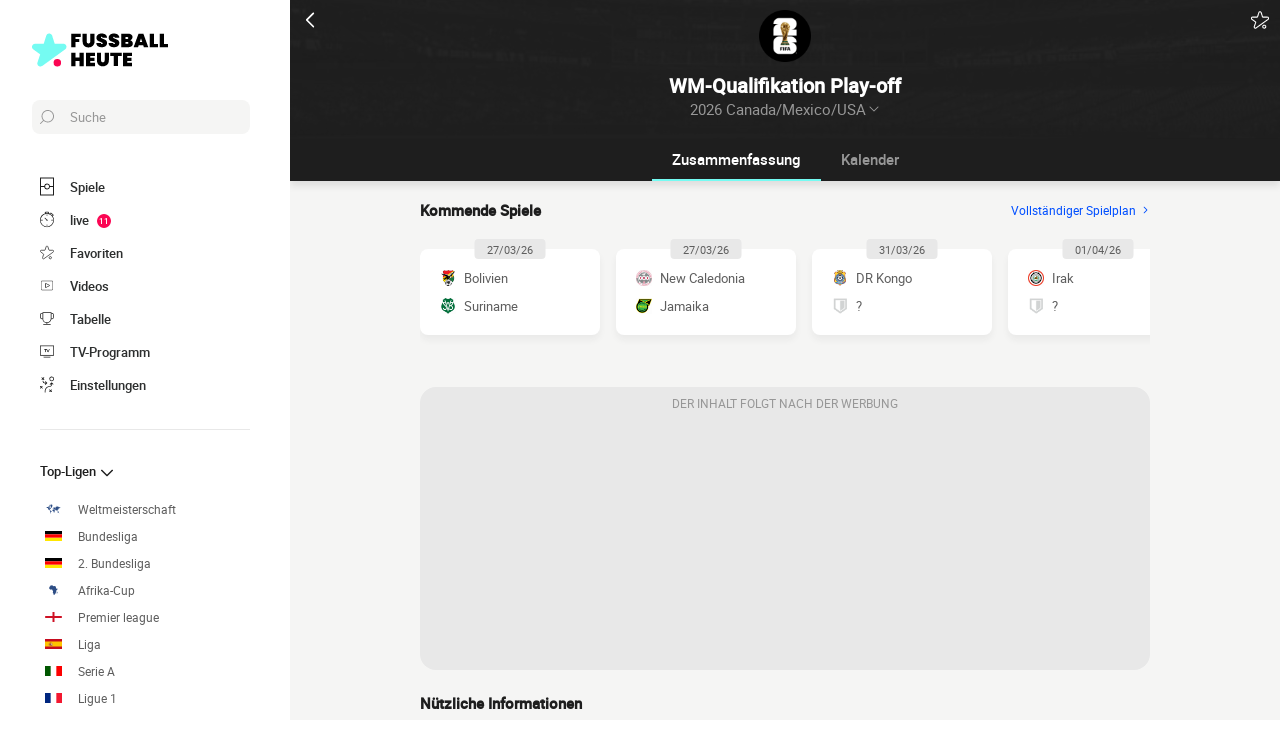

--- FILE ---
content_type: text/html; charset=utf-8
request_url: https://www.google.com/recaptcha/api2/aframe
body_size: 267
content:
<!DOCTYPE HTML><html><head><meta http-equiv="content-type" content="text/html; charset=UTF-8"></head><body><script nonce="KgiAWf-HNA114BDqW769WA">/** Anti-fraud and anti-abuse applications only. See google.com/recaptcha */ try{var clients={'sodar':'https://pagead2.googlesyndication.com/pagead/sodar?'};window.addEventListener("message",function(a){try{if(a.source===window.parent){var b=JSON.parse(a.data);var c=clients[b['id']];if(c){var d=document.createElement('img');d.src=c+b['params']+'&rc='+(localStorage.getItem("rc::a")?sessionStorage.getItem("rc::b"):"");window.document.body.appendChild(d);sessionStorage.setItem("rc::e",parseInt(sessionStorage.getItem("rc::e")||0)+1);localStorage.setItem("rc::h",'1769107224582');}}}catch(b){}});window.parent.postMessage("_grecaptcha_ready", "*");}catch(b){}</script></body></html>

--- FILE ---
content_type: text/css
request_url: https://www.fussballheute.de/build/css/competition.77b84064.css
body_size: 5454
content:
.chrono__min{color:#fb0653;position:relative}.chrono__min:before{content:"";display:block;background:#fb0653;position:absolute;left:0;top:50%;transform:translateY(-50%);animation:pulse 2s ease-in-out infinite;border-radius:100%;height:4px;width:4px}.chrono__min span{margin-left:8px}@media (min-width:576px){.chrono__min span{margin-left:10px}}.chrono__additionnalTime,.chrono__period,.darkmode .chrono__additionnalTime,.darkmode .chrono__min,.darkmode .chrono__period{color:#fb0653}.broadcast{color:#5e5e5e;font-size:1.2rem;width:100%;padding:16px}@media (min-width:576px){.broadcast{padding:20px}}.broadcast--played{opacity:.4}.broadcast__header{align-items:center;justify-content:space-between;border-bottom:1px solid #f5f5f4;padding-bottom:8px;margin-bottom:8px;font-size:1.1rem}.broadcast__header,.broadcast__timeChrono{display:flex;flex-shrink:0;flex-direction:row}.broadcast__timeChrono{flex-wrap:nowrap}.broadcast__timeChrono strong{color:#1e1e1e}.broadcast__timeChrono span{color:#fb0653;margin-left:4px;white-space:nowrap}.broadcast__tournament{color:#979797;margin-left:8px;overflow:hidden;text-overflow:ellipsis;white-space:nowrap}.broadcast__content{display:flex;flex-shrink:0;align-items:center;flex-direction:row;justify-content:space-between}.broadcast__content .favorite{flex-shrink:0;margin-left:-4px}.broadcast__teams{width:100%;margin:0 0 0 4px}.broadcast__teams.active,.broadcast__teams:active,.broadcast__teams:focus,.broadcast__teams:hover,.broadcast__teams:link,.broadcast__teams:visited{color:#5e5e5e}.broadcast__teams:hover{opacity:.8}.broadcast__channels{display:flex;flex-shrink:0;align-items:center;flex-direction:row;justify-content:space-between;margin:0 0 0 4px}.broadcast__channels img{max-height:30px;object-fit:contain}.broadcast__channels div+div{margin-left:8px}.broadcast .chrono{display:inline-flex}.broadcast .chrono__min{margin-left:0}.broadcast .chrono__min:before{content:none}.broadcast .chrono__min span{margin-left:0}.card--broadcast{content-visibility:auto;contain-intrinsic-size:105px}@media (min-width:576px){.card--broadcast{contain-intrinsic-size:113px}.card--broadcast .card__bottomLink{display:none}}.darkmode .broadcast{color:#979797}.darkmode .broadcast__header{border-bottom-color:#121212}.darkmode .broadcast__timeChrono strong{color:#fff}.darkmode .broadcast__timeChrono span{color:#fb0653}.darkmode .broadcast__tournament{color:#5e5e5e}.darkmode .broadcast__teams.active,.darkmode .broadcast__teams:active,.darkmode .broadcast__teams:focus,.darkmode .broadcast__teams:hover,.darkmode .broadcast__teams:link,.darkmode .broadcast__teams:visited{color:#979797}.darkmode .broadcast__teams:hover{opacity:.8}.headerIdentity{position:relative;background:#1e1e1e url(/build/images/venue.d574fe0a.jpg) 50% 50% no-repeat;background-size:cover;color:#fff;text-align:center;width:100%}@supports (padding-top:env(safe-area-inset-top)){.headerIdentity{padding-left:env(safe-area-inset-left);padding-right:env(safe-area-inset-right)}}@media (min-width:1002px){.headerIdentity{transform:translateX(290px);width:calc(100% - 290px)}}.headerIdentity:before{content:"";background:linear-gradient(0,rgba(30,30,30,.99),rgba(30,30,30,.95));position:absolute;top:0;left:0;height:100%;width:100%}.headerIdentity>div{position:relative}.headerIdentity__top{display:flex;align-items:center;justify-content:space-between}.headerIdentity__top a,.headerIdentity__top button{color:#fff;height:40px;width:40px;display:flex;align-items:center;justify-content:center}.headerIdentity__icons{display:flex;align-items:center;justify-content:space-between}.headerIdentity__back svg{transform:rotate(180deg)}.headerIdentity .favorite{color:#fff;height:40px;width:40px;display:flex;align-items:center;justify-content:center}.headerIdentity .favorite svg{fill:#fff;stroke:#fff;fill-opacity:0}.headerIdentity .favorite--isActive svg{fill:#fff;stroke:#fff;fill-opacity:1}.headerIdentity__image{display:inline-flex;align-items:center;justify-content:center;margin-top:-24px;margin-bottom:8px;position:relative}@media (min-width:576px){.headerIdentity__image{margin-top:-30px;margin-bottom:10px}}@media (min-width:1002px){.headerIdentity__image>img{height:auto;width:52px}}.headerIdentity__image--rounded>img{border-radius:50%}.headerIdentity__iconImage{bottom:0;line-height:0;position:absolute;transform:translateY(6px);display:flex;justify-content:flex-end;width:50px}.headerIdentity__iconImage--multiple{justify-content:space-between}.headerIdentity__iconImage--multiple img+img{margin-left:2px}.headerIdentity__titles{padding:0 4px 16px;text-align:center}@media (min-width:576px){.headerIdentity__titles{padding:0 5px 20px}}.headerIdentity__titles h1,.headerIdentity__titles p{color:#fff;font-size:1.8rem;margin:0 auto;padding:0 16px}.headerIdentity__titles div{display:flex;align-items:center;justify-content:center;cursor:pointer;color:#979797;font-size:1.4rem}.headerIdentity__titles div span{display:block;font-weight:400}.headerIdentity__titles div svg{margin-left:2px;transform:rotate(90deg)}.darkmode .headerIdentity:before{background:linear-gradient(0,rgba(35,35,35,.99),rgba(30,30,30,.95))}.headerCard{background:url(/build/images/venue.d574fe0a.jpg) 50% 50% no-repeat;background-size:cover;border-radius:8px 8px 0 0;color:#fff;overflow:hidden;padding:16px;position:relative;width:100%}@media (min-width:576px){.headerCard{padding:20px}}.headerCard:after{content:"";background:linear-gradient(56deg,#1e1e1e,rgba(30,30,30,.9) 35%,rgba(43,43,43,.85) 55%,rgba(43,43,43,.65));position:absolute;top:0;left:0;height:100%;width:100%;z-index:0}.headerCard--blue:after{background:linear-gradient(56deg,#0037b3,rgba(0,55,179,.85) 35%,rgba(0,79,255,.85) 55%,rgba(0,79,255,.7))}.headerCard--red:after{background:linear-gradient(56deg,#6e0b0b,rgba(110,11,11,.9) 35%,rgba(133,13,13,.75) 55%,rgba(133,13,13,.65))}.headerCard__wrapper{align-items:center;display:flex;flex-direction:row;flex-wrap:nowrap;justify-content:space-between;width:100%}.headerCard__subject,.headerCard__title,.headerCard__value{position:relative;z-index:1}.headerCard__title{font-size:1.4rem;font-weight:700;text-align:center;margin-bottom:16px;width:100%;overflow:hidden;white-space:nowrap;text-overflow:ellipsis;display:inline-block}@media (min-width:576px){.headerCard__title{margin-bottom:20px}}.headerCard__title--withSubtitle{margin-bottom:6px}@media (min-width:576px){.headerCard__title--withSubtitle{margin-bottom:7.5px}}.headerCard__subtitle{display:block;font-weight:400;font-size:1.1rem;line-height:1;color:#979797}.headerCard__subject{overflow:hidden;white-space:nowrap;text-overflow:ellipsis;display:inline-block}.headerCard__subject a.active,.headerCard__subject a:active,.headerCard__subject a:focus,.headerCard__subject a:hover,.headerCard__subject a:link,.headerCard__subject a:visited{color:#fff}.headerCard__subject a:hover{opacity:.8}.headerCard__value{background:#1e1e1e;border-radius:4px;color:#75fbf2;display:grid;font-size:1.6rem;font-weight:700;flex-shrink:0;min-height:32px;min-width:32px;padding:4px;place-items:center;line-height:1}.headerCard__subValue{color:#fff;font-size:1.1rem;font-weight:400}.headerCard .identity__title{color:#fff}.headerCard .identity__subtitle{color:#e8e8e8}.identity{align-items:center;display:flex;flex-direction:row;font-size:1.2rem;line-height:1;justify-content:flex-start;width:100%}.identity--inline{width:auto}.identity[data-id]{cursor:pointer}.identity__image{line-height:0;margin-right:8px;position:relative}@media (min-width:576px){.identity__image{margin-right:10px}}.identity__image img{height:auto;max-height:30px;max-width:30px}@media (min-width:576px){.identity__image img{max-height:37.5px;max-width:37.5px}}.identity__image svg{color:#1e1e1e}.identity__image svg .shape{fill:#fff}.identity__image svg .border{fill:#1e1e1e}.identity__image--rounded{border:1px solid #979797;border-radius:100%}.identity__image--rounded>img{border-radius:100%}.identity__image--withIcon{margin-right:16px}@media (min-width:576px){.identity__image--withIcon{margin-right:20px}}.identity__iconImage{position:absolute;bottom:5px;right:-11px}.identity__iconImage img{width:14px;height:auto}.identity__text{align-items:flex-start;display:flex;flex-direction:column;flex:1}.identity__title{color:#1e1e1e;font-weight:500}.identity__subtitle,.identity__title{overflow:hidden;white-space:nowrap;text-overflow:ellipsis;display:inline-block;line-height:1.1;text-align:left;width:100%;display:flex;align-items:center}.identity__subtitle{margin-top:2px;color:#979797}.identity__subtitle img{margin-right:4px}@media (min-width:576px){.identity__subtitle img{margin-right:5px}}.identity__highlight{color:#004fff;font-size:1.2rem}.identity.active .identity__title{color:#fb0653}.identity.active .identity__extra{display:none}.identityList+.identityList{margin-top:32px}@media (min-width:576px){.identityList+.identityList{margin-top:40px}}.identityList .identity{margin-bottom:8px;padding-bottom:8px;border-bottom:1px solid #f5f5f4}@media (min-width:576px){.identityList .identity{margin-bottom:10px;padding-bottom:10px}}.identityList>.identity:last-child,.identityList>a:last-child .identity{border-bottom:none;margin-bottom:0;padding-bottom:0}.darkmode .identity__image svg{color:#fff}.darkmode .identity__image svg .shape{fill:#1e1e1e}.darkmode .identity__image svg .border{fill:#fff}.darkmode .identity__image--rounded{border-color:#5e5e5e}.darkmode .identity__title{color:#fff}.darkmode .identity__subtitle{color:#5e5e5e}.darkmode .identity__highlight{color:#4c8beb}.darkmode .identity.active .identity__title{color:#fb0653}.darkmode .identityList .identity{border-bottom-color:#121212}.standings{font-size:1.2rem;padding:8px 16px}@media (min-width:576px){.standings{padding:10px 20px}}.standings thead{border-bottom:1px solid #f5f5f4}.standings td,.standings th{font-weight:400;padding:8px 0;color:#979797;text-align:center}@media (min-width:576px){.standings td,.standings th{padding:10px 0}}.standings td.standings__player,.standings td.standings__team,.standings th.standings__player,.standings th.standings__team{text-align:left;font-weight:500;color:#1e1e1e;padding-left:8px}@media (min-width:576px){.standings td.standings__player,.standings td.standings__team,.standings th.standings__player,.standings th.standings__team{padding-left:10px}}.standings td.standings__player a,.standings td.standings__team a,.standings th.standings__player a,.standings th.standings__team a{overflow:hidden;white-space:nowrap;text-overflow:ellipsis;display:inline-block;display:flex;align-items:center}.standings td.standings__player a img,.standings td.standings__team a img,.standings th.standings__player a img,.standings th.standings__team a img{flex-shrink:0;margin-right:8px}.standings td.standings__acronym,.standings th.standings__acronym{width:26px}@media (min-width:1002px){.standings td.standings__acronym,.standings th.standings__acronym{width:36px}}.standings td.standings__evolution,.standings th.standings__evolution{width:30px;padding:0}@media (min-width:1002px){.standings td.standings__evolution,.standings th.standings__evolution{width:40px}}.standings td.standings__highlight,.standings th.standings__highlight{color:#fb0653;font-weight:500;width:26px}@media (min-width:1002px){.standings td.standings__highlight,.standings th.standings__highlight{width:36px}}.standings td.standings__rank,.standings th.standings__rank{font-weight:500;color:#1e1e1e;text-align:right;padding-right:8px;width:20px}@media (min-width:576px){.standings td.standings__rank,.standings th.standings__rank{padding-right:10px}}.standings .standings__match{width:50px;font-size:1.1rem}@media (max-width:319px){.standings .standings__match{width:auto;white-space:nowrap}}@media (min-width:576px){.standings .standings__match{width:62.5px}}.standings .standings__match--next{font-weight:700}.standings .standings__match__date,.standings .standings__match__status{color:#979797}.standings .standings__live{min-width:60px}@media (min-width:576px){.standings .standings__live{min-width:75px}}.standings .standings__live a{display:flex;align-items:center;justify-content:center}.standings .standings__live a img{margin-left:4px}.standings td{padding:8px 4px}@media (min-width:576px){.standings td{padding:10px 5px}}.standings tr.active td{background:#f5f5f4}.standings tr.inactive td{opacity:.6}.standings__evolution .standings__icon{width:11px}@media (min-width:576px){.standings__evolution .standings__icon{width:13.75px}}.standings__evolution .standings__icon.up{fill:#41ad15}.standings__evolution .standings__icon.down{fill:#fb0606;transform:rotate(180deg)}.standings__img{text-align:center;width:14px;vertical-align:top}@media (min-width:576px){.standings__img{width:17.5px}}.standings__img img{max-width:40px}@media (min-width:576px){.standings__img img{max-width:50px}}.standings tr.ranking--qualifying{border-left:3px solid #004fff}.standings tr.ranking--qualifying--2{border-left:3px solid #6695ff}.standings tr.ranking--qualifying--3{border-left:3px solid #99b9ff}.standings tr.ranking--qualifying--4{border-left:3px solid #ccdcff}.standings tr.ranking--relegation{border-left:3px solid #fb0606}.standings tr.ranking--relegation--2{border-left:3px solid #fd6a6a}.standings tr.ranking--relegation_playoff{border-left:3px solid #fd9d9d}.standings__legend{padding:16px}@media (min-width:576px){.standings__legend{padding:20px}}.standings__legend li{display:flex;align-items:center;margin-bottom:4px;color:#2d2f2f}@media (min-width:576px){.standings__legend li{margin-bottom:5px}}.standings__legend li:before{display:inline-flex;content:"";width:2px;height:30px;margin-right:16px}@media (min-width:576px){.standings__legend li:before{margin-right:20px}}.standings__legend li.ranking--qualifying:before{background:#004fff}.standings__legend li.ranking--qualifying--2:before{background:#6695ff}.standings__legend li.ranking--qualifying--3:before{background:#99b9ff}.standings__legend li.ranking--qualifying--4:before{background:#ccdcff}.standings__legend li.ranking--relegation:before{background:#fb0606}.standings__legend li.ranking--relegation_playoff:before{background:#fd9d9d}.standings__legend li.ranking--relegation--2:before{background:#fd6a6a}.standings__help{padding:16px;color:#2d2f2f}@media (min-width:576px){.standings__help{padding:20px}}.standings--longMode{overflow:hidden;padding-right:0;position:relative;width:100%}@media (min-width:768px){.standings--longMode{padding-right:20px}}.standings--longMode .table{min-width:400px;width:100%}@media (min-width:576px){.standings--longMode .table{min-width:500px}}.standings--longMode .tableWrapper{overflow-x:scroll;padding-bottom:8px}@media (min-width:576px){.standings--longMode .tableWrapper{padding-bottom:10px}}@media (min-width:768px){.standings--longMode .tableWrapper{overflow:visible}}.standings--longMode:after{position:absolute;top:0;right:0;width:10px;height:100%;background:linear-gradient(270deg,rgba(0,0,0,.05) 0,transparent);content:""}@media (min-width:768px){.standings--longMode:after{content:none}}.standings--longMode td.standings__player,.standings--longMode td.standings__team,.standings--longMode th.standings__player,.standings--longMode th.standings__team{min-width:140px}@media (max-width:319px){.standings--shortMode{padding-right:0;position:relative;width:100%}.standings--shortMode:after{position:absolute;top:0;right:0;width:10px;height:100%;background:linear-gradient(270deg,rgba(0,0,0,.05) 0,transparent);content:""}}.standings--shortMode .table{min-width:100%}@media (max-width:319px){.standings--shortMode .tableWrapper{overflow-x:scroll}}.standings--shortMode .table tbody tr{border-left-width:0}.standings--shortMode .standings__evolution{display:none}.standings--shortMode .standings__acronym,.standings--shortMode .standings__highlight{width:24px}@media (min-width:576px){.standings--shortMode .standings__acronym,.standings--shortMode .standings__highlight{width:30px}}.darkmode .standings thead{border-bottom-color:#121212}.darkmode .standings td.standings__player,.darkmode .standings td.standings__player a.active,.darkmode .standings td.standings__player a:active,.darkmode .standings td.standings__player a:focus,.darkmode .standings td.standings__player a:hover,.darkmode .standings td.standings__player a:link,.darkmode .standings td.standings__player a:visited,.darkmode .standings td.standings__rank,.darkmode .standings td.standings__rank a.active,.darkmode .standings td.standings__rank a:active,.darkmode .standings td.standings__rank a:focus,.darkmode .standings td.standings__rank a:hover,.darkmode .standings td.standings__rank a:link,.darkmode .standings td.standings__rank a:visited,.darkmode .standings td.standings__team,.darkmode .standings td.standings__team a.active,.darkmode .standings td.standings__team a:active,.darkmode .standings td.standings__team a:focus,.darkmode .standings td.standings__team a:hover,.darkmode .standings td.standings__team a:link,.darkmode .standings td.standings__team a:visited,.darkmode .standings th.standings__player,.darkmode .standings th.standings__player a.active,.darkmode .standings th.standings__player a:active,.darkmode .standings th.standings__player a:focus,.darkmode .standings th.standings__player a:hover,.darkmode .standings th.standings__player a:link,.darkmode .standings th.standings__player a:visited,.darkmode .standings th.standings__rank,.darkmode .standings th.standings__rank a.active,.darkmode .standings th.standings__rank a:active,.darkmode .standings th.standings__rank a:focus,.darkmode .standings th.standings__rank a:hover,.darkmode .standings th.standings__rank a:link,.darkmode .standings th.standings__rank a:visited,.darkmode .standings th.standings__team,.darkmode .standings th.standings__team a.active,.darkmode .standings th.standings__team a:active,.darkmode .standings th.standings__team a:focus,.darkmode .standings th.standings__team a:hover,.darkmode .standings th.standings__team a:link,.darkmode .standings th.standings__team a:visited{color:#fff}.darkmode .standings td.standings__player a:hover,.darkmode .standings td.standings__rank a:hover,.darkmode .standings td.standings__team a:hover,.darkmode .standings th.standings__player a:hover,.darkmode .standings th.standings__rank a:hover,.darkmode .standings th.standings__team a:hover{opacity:.8}.darkmode .standings tr.active td{background:#121212}.darkmode .standings__help,.darkmode .standings__legend li{color:#e8e8e8}.statCircle{position:relative;font-size:1.2rem;text-align:center;width:85px}@media (min-width:576px){.statCircle{width:106.25px}}.statCircle__circle{margin:0 10px;text-align:center;border-radius:100%}@media (min-width:576px){.statCircle__circle{margin:0 12.5px}}.statCircle__value{position:absolute;top:23px;width:100%;text-align:center}@media (min-width:576px){.statCircle__value{top:28.75px}}@media (max-width:319px){.statCircle__value{top:14px}}.statCircle__title{font-weight:700;margin-top:4px}@media (min-width:576px){.statCircle__title{margin-top:5px}}.statCircle--red .statCircle__value{color:#fb0653}.statCircle--red .circle{stroke:#fb0653}.statCircle--blue .statCircle__value{color:#004fff}.statCircle--blue .circle{stroke:#004fff}.statCircle--gray .statCircle__value{color:#5e5e5e}.statCircle--gray .circle{stroke:#5e5e5e}.statGauge{color:#1e1e1e;font-size:1.2rem;text-align:center;width:100%}.statGauge__title{font-size:1.4rem;font-weight:600}@media (min-width:768px){.statGauge__title{font-weight:500}}.statGauge__wrapper{display:flex;align-items:center;flex-direction:row;justify-content:center}.statGauge__wrapper>span{width:40px}@media (min-width:576px){.statGauge__wrapper>span{width:50px}}.statGauge__wrapper>span:first-child{text-align:left}.statGauge__wrapper>span:last-child{text-align:right}.statGauge__gauge{background:#fb0653;border-radius:8px;height:8px;margin:0 8px;overflow:hidden;position:relative;width:100%}@media (min-width:576px){.statGauge__gauge{height:10px;margin:0 10px}}.statGauge__gauge>div{background:#004fff;border-right:2px solid #fff;display:block;position:absolute;height:100%;top:0;left:-1px}.statGauge span{font-weight:600}@media (min-width:768px){.statGauge span{font-weight:500}}.statGauge+div{margin-top:16px}@media (min-width:576px){.statGauge+div{margin-top:20px}}.statShoot+.statGauge{margin-top:16px}@media (min-width:576px){.statShoot+.statGauge{margin-top:20px}}.darkmode .statGauge{color:#fff}.statInline{color:#1e1e1e;font-size:1.2rem;text-align:center;width:100%;display:flex;font-weight:500;border-bottom:1px solid #f5f5f4;padding-bottom:8px}@media (min-width:576px){.statInline{padding-bottom:10px}}@media (min-width:768px){.statInline{font-weight:500}}.statInline:last-child{border-bottom:none;padding-bottom:0}.statInline__title{flex:1}.statInline__valueWrapper{width:42px;display:flex;align-items:center}.statInline__valueWrapper--withPercent{width:60px}@media (min-width:576px){.statInline__valueWrapper--withPercent{width:80px}}@media (min-width:576px){.statInline__valueWrapper{width:70px}}.statInline__value.statInline__value--active{background:#004fff;color:#fff;padding:2px 4px;border-radius:4px}@media (min-width:576px){.statInline__value.statInline__value--active{padding:2.5px 5px}}.statInline__valueWrapper--right{justify-content:flex-end}.statInline__valueWrapper--right .statInline__value--active{background:#fb0653}.statInline__percentage{margin:0 4px;font-weight:400;color:#979797}.statInline+.statInline{margin-top:8px}@media (min-width:576px){.statInline+.statInline{margin-top:10px}}.statShoot+.statInline{margin-top:16px}@media (min-width:576px){.statShoot+.statInline{margin-top:20px}}.darkmode .statInline{color:#fff;border-bottom:1px solid #121212}.darkmode .statInline:last-child{border-bottom:none}.darkmode .statInline__value.statInline__value--active{background:#4c8beb;color:#fff}.darkmode .statInline__valueWrapper--right .statInline__value--active{background:#fb0653;color:#fff}.statShoot{color:#1e1e1e;font-size:1.2rem;text-align:center;width:100%}.statShoot__title{font-weight:600;font-size:1.2rem}.statShoot__wrapper{display:flex;align-items:center;flex-direction:row;justify-content:stretch;margin-top:8px;position:relative}@media (min-width:576px){.statShoot__wrapper{margin-top:10px}}.statShoot__wrapper>span:first-child{width:40px}@media (min-width:576px){.statShoot__wrapper>span:first-child{width:50px}}.statShoot__wrapper>span:last-child{width:40px}@media (min-width:576px){.statShoot__wrapper>span:last-child{width:50px}}.statShoot__shoot{color:#fff;margin:0 8px;position:relative;width:100%}@media (min-width:576px){.statShoot__shoot{margin:0 10px}}.statShoot .outside{display:flex;flex-direction:row;justify-content:center;height:76px}@media (min-width:576px){.statShoot .outside{height:95px}}@media (max-width:319px){.statShoot .outside{height:56px}}.statShoot .outside__left,.statShoot .outside__right{position:relative;width:50%}.statShoot .outside__center{position:relative;width:100%}.statShoot .outside span{text-align:center;position:absolute;top:20px;width:40px}@media (min-width:576px){.statShoot .outside span{top:25px;width:50px}}@media (max-width:319px){.statShoot .outside span{top:8px}}.statShoot .outside__left{background:rgba(0,79,255,.5)}.statShoot .outside__left span{left:8px}.statShoot .outside__center{background:rgba(251,6,6,.5)}.statShoot .outside__center span{top:8px;left:50%;transform:translateX(-50%)}@media (min-width:576px){.statShoot .outside__center span{top:10px}}.statShoot .outside__right{background:rgba(251,6,83,.5)}.statShoot .outside__right span{right:8px}@media (min-width:576px){.statShoot .outside__right span{right:10px}}.statShoot .inside{display:flex;flex-direction:row;justify-content:center;position:absolute;left:50%;bottom:0;transform:translateX(-50%);border-radius:8px 8px 0 0;border:solid #fff;border-width:3px 3px 0;overflow:hidden;width:50%;height:50px}@media (min-width:576px){.statShoot .inside{height:62.5px}}@media (max-width:319px){.statShoot .inside{height:30px}}.statShoot .inside__left,.statShoot .inside__right{font-size:1.6rem;padding-top:12px;width:50%}@media (min-width:576px){.statShoot .inside__left,.statShoot .inside__right{padding-top:15px}}@media (max-width:319px){.statShoot .inside__left,.statShoot .inside__right{padding-top:4px}}.statShoot .inside__left{background:#004fff}.statShoot .inside__center{padding-top:12px;background:#41ad15;width:100%}@media (min-width:576px){.statShoot .inside__center{padding-top:15px}}@media (max-width:319px){.statShoot .inside__center{padding-top:6px}}.statShoot .inside__right{background:#fb0653}.statShoot span{font-weight:600;font-size:1.4rem}.darkmode .statShoot,.darkmode .statShoot__shoot{color:#fff}.componentSelect{display:flex;align-items:center;margin-bottom:16px;width:100%}@media (min-width:576px){.componentSelect{margin-bottom:20px}}.componentSelect__select{align-items:center;background:#fff;border-radius:4px;box-shadow:0 5px 7px 0 rgba(30,30,30,.05);color:#1e1e1e;display:flex;flex-direction:row;font-size:1.4rem;justify-content:space-between;padding:8px;position:relative;flex:1}@media (min-width:576px){.componentSelect__select{padding:10px}}.componentSelect__select .identity{padding-right:32px}@media (min-width:576px){.componentSelect__select .identity{padding-right:40px}}.componentSelect__arrow{position:absolute;right:16px;top:50%;z-index:1}@media (min-width:576px){.componentSelect__arrow{right:20px}}.componentSelect__arrow svg{transform:translateY(-50%) rotate(90deg)}.componentSelect__next,.componentSelect__prev{align-items:center;display:flex;flex-shrink:0;height:24px;width:24px}.componentSelect__next--disable,.componentSelect__prev--disable{opacity:.25}.componentSelect__prev{justify-content:flex-start}.componentSelect__prev svg{transform:rotate(180deg)}.componentSelect__next{justify-content:flex-end}.card>.componentSelect{border-bottom:1px solid #f5f5f4;margin-bottom:0}.card>.componentSelect .componentSelect__select{padding:16px;box-shadow:none}@media (min-width:576px){.card>.componentSelect .componentSelect__select{padding:20px}}.componentSelectWrapper{width:100%}@media (min-width:1002px){.componentSelectWrapper{display:flex;flex-direction:row;flex-wrap:nowrap}.componentSelectWrapper .componentSelect{flex-grow:1;padding:0 8px;width:50%}}.darkmode .componentSelect__select{background:#1e1e1e;color:#fff}.darkmode .componentSelect__input,.darkmode .componentSelect__next,.darkmode .componentSelect__prev{color:#fff}.darkmode .componentSelect optgroup,.darkmode .componentSelect option{background:#1e1e1e;color:#fff}.darkmode .card>.componentSelect{border-bottom:1px solid #121212}.statHorizontalBarWrapper{width:100%}.statHorizontalBarWrapper .statHorizontalBar__label a{color:inherit}.statHorizontalBarWrapper--primaryVariant .statHorizontalBar__bar{background:rgba(0,79,255,.15)}.statHorizontalBarWrapper--primaryVariant .statHorizontalBar__label{color:#1e1e1e}.statHorizontalBarWrapper--primaryVariant .statHorizontalBar--level1 .statHorizontalBar__bar{background:#004fff}.statHorizontalBarWrapper--primaryVariant .statHorizontalBar--level1 .statHorizontalBar__label{color:#fff}.statHorizontalBarWrapper--primaryVariant .statHorizontalBar--level2 .statHorizontalBar__bar{background:rgba(0,79,255,.7)}.statHorizontalBarWrapper--primaryVariant .statHorizontalBar--level2 .statHorizontalBar__label{color:#fff}.statHorizontalBarWrapper--primaryVariant .statHorizontalBar--level3 .statHorizontalBar__bar{background:rgba(0,79,255,.5)}.statHorizontalBarWrapper--primaryVariant .statHorizontalBar--level3 .statHorizontalBar__label{color:#fff}.statHorizontalBarWrapper--primaryVariant .statHorizontalBar--level4 .statHorizontalBar__bar{background:rgba(0,79,255,.3)}.statHorizontalBarWrapper--primaryVariant .statHorizontalBar--level4 .statHorizontalBar__label{color:#1e1e1e}.statHorizontalBarWrapper--primaryVariant .statHorizontalBar--level5 .statHorizontalBar__bar{background:rgba(0,79,255,.2)}.statHorizontalBarWrapper--primaryVariant .statHorizontalBar--level5 .statHorizontalBar__label{color:#1e1e1e}.statHorizontalBarWrapper--secondary .statHorizontalBar__bar{background:rgba(251,6,83,.15)}.statHorizontalBarWrapper--secondary .statHorizontalBar__label{color:#1e1e1e}.statHorizontalBarWrapper--secondary .statHorizontalBar--level1 .statHorizontalBar__bar{background:#fb0653}.statHorizontalBarWrapper--secondary .statHorizontalBar--level1 .statHorizontalBar__label{color:#fff}.statHorizontalBarWrapper--secondary .statHorizontalBar--level2 .statHorizontalBar__bar{background:rgba(251,6,83,.7)}.statHorizontalBarWrapper--secondary .statHorizontalBar--level2 .statHorizontalBar__label{color:#fff}.statHorizontalBarWrapper--secondary .statHorizontalBar--level3 .statHorizontalBar__bar{background:rgba(251,6,83,.5)}.statHorizontalBarWrapper--secondary .statHorizontalBar--level3 .statHorizontalBar__label{color:#fff}.statHorizontalBarWrapper--secondary .statHorizontalBar--level4 .statHorizontalBar__bar{background:rgba(251,6,83,.3)}.statHorizontalBarWrapper--secondary .statHorizontalBar--level4 .statHorizontalBar__label{color:#1e1e1e}.statHorizontalBarWrapper--secondary .statHorizontalBar--level5 .statHorizontalBar__bar{background:rgba(251,6,83,.2)}.statHorizontalBarWrapper--secondary .statHorizontalBar--level5 .statHorizontalBar__label{color:#1e1e1e}.statHorizontalBar{align-items:center;display:flex;flex-direction:row;font-size:1.2rem;justify-content:flex-start}.statHorizontalBar+.statHorizontalBar{margin-top:8px}.statHorizontalBar__container{width:100%}.statHorizontalBar__image{margin-right:16px}.statHorizontalBar__image img{height:auto}.statHorizontalBar__barWrapper{flex:1}.statHorizontalBar__bar{align-items:center;background:#979797;border-radius:64px;color:#1e1e1e;display:flex;flex-direction:row;height:32px;justify-content:space-between;min-width:25%;max-width:100%;padding:4px 4px 4px 16px}@media (max-width:575px){.statHorizontalBar__bar{line-height:1}}.statHorizontalBar__label{font-size:12px;font-weight:500}@media (max-width:575px){.statHorizontalBar__label{font-size:11px}}.statHorizontalBar__value{align-items:center;background:#fff;border-radius:100%;display:flex;font-size:12px;font-weight:700;justify-content:center;height:26px;margin-left:2px;min-width:26px;padding:4px}.statHorizontalBar__externalValue{flex-shrink:0;padding-left:4px;width:40px}.statHorizontalBar--success .statHorizontalBar__bar{background:#41ad15}.statHorizontalBar--success .statHorizontalBar__label{color:#fff}.statHorizontalBar--success .statHorizontalBar__label a{color:inherit}.statHorizontalBar--warning .statHorizontalBar__bar{background:#fbc006}.statHorizontalBar--warning .statHorizontalBar__label{color:#fff}.statHorizontalBar--warning .statHorizontalBar__label a{color:inherit}.statHorizontalBar--error .statHorizontalBar__bar{background:#fb0606}.statHorizontalBar--error .statHorizontalBar__label{color:#fff}.statHorizontalBar--error .statHorizontalBar__label a{color:inherit}.darkmode .statHorizontalBarWrapper--primaryVariant .statHorizontalBar__bar{background:rgba(76,139,235,.15)}.darkmode .statHorizontalBarWrapper--primaryVariant .statHorizontalBar__label{color:#fff}.darkmode .statHorizontalBarWrapper--primaryVariant .statHorizontalBar--level1 .statHorizontalBar__bar{background:#4c8beb}.darkmode .statHorizontalBarWrapper--primaryVariant .statHorizontalBar--level1 .statHorizontalBar__label{color:#fff}.darkmode .statHorizontalBarWrapper--primaryVariant .statHorizontalBar--level2 .statHorizontalBar__bar{background:rgba(76,139,235,.7)}.darkmode .statHorizontalBarWrapper--primaryVariant .statHorizontalBar--level2 .statHorizontalBar__label{color:#fff}.darkmode .statHorizontalBarWrapper--primaryVariant .statHorizontalBar--level3 .statHorizontalBar__bar{background:rgba(76,139,235,.5)}.darkmode .statHorizontalBarWrapper--primaryVariant .statHorizontalBar--level3 .statHorizontalBar__label{color:#fff}.darkmode .statHorizontalBarWrapper--primaryVariant .statHorizontalBar--level4 .statHorizontalBar__bar{background:rgba(76,139,235,.3)}.darkmode .statHorizontalBarWrapper--primaryVariant .statHorizontalBar--level4 .statHorizontalBar__label{color:#fff}.darkmode .statHorizontalBarWrapper--primaryVariant .statHorizontalBar--level5 .statHorizontalBar__bar{background:rgba(76,139,235,.2)}.darkmode .statHorizontalBarWrapper--primaryVariant .statHorizontalBar--level5 .statHorizontalBar__label{color:#fff}.darkmode .statHorizontalBarWrapper--secondary .statHorizontalBar__bar{background:rgba(251,6,83,.15)}.darkmode .statHorizontalBarWrapper--secondary .statHorizontalBar__label{color:#fff}.darkmode .statHorizontalBarWrapper--secondary .statHorizontalBar--level1 .statHorizontalBar__bar{background:#fb0653}.darkmode .statHorizontalBarWrapper--secondary .statHorizontalBar--level1 .statHorizontalBar__label{color:#fff}.darkmode .statHorizontalBarWrapper--secondary .statHorizontalBar--level2 .statHorizontalBar__bar{background:rgba(251,6,83,.7)}.darkmode .statHorizontalBarWrapper--secondary .statHorizontalBar--level2 .statHorizontalBar__label{color:#fff}.darkmode .statHorizontalBarWrapper--secondary .statHorizontalBar--level3 .statHorizontalBar__bar{background:rgba(251,6,83,.5)}.darkmode .statHorizontalBarWrapper--secondary .statHorizontalBar--level3 .statHorizontalBar__label{color:#fff}.darkmode .statHorizontalBarWrapper--secondary .statHorizontalBar--level4 .statHorizontalBar__bar{background:rgba(251,6,83,.3)}.darkmode .statHorizontalBarWrapper--secondary .statHorizontalBar--level4 .statHorizontalBar__label{color:#fff}.darkmode .statHorizontalBarWrapper--secondary .statHorizontalBar--level5 .statHorizontalBar__bar{background:rgba(251,6,83,.2)}.darkmode .statHorizontalBarWrapper--secondary .statHorizontalBar--level5 .statHorizontalBar__label{color:#fff}.darkmode .statHorizontalBar__bar{background:#5e5e5e}.darkmode .statHorizontalBar__value{color:#fff;background:#1e1e1e}.darkmode .statHorizontalBar--success .statHorizontalBar__bar{background:#41ad15}.darkmode .statHorizontalBar--success .statHorizontalBar__label{color:#1e1e1e}.darkmode .statHorizontalBar--warning .statHorizontalBar__bar{background:#fbc006}.darkmode .statHorizontalBar--warning .statHorizontalBar__label{color:#1e1e1e}.darkmode .statHorizontalBar--error .statHorizontalBar__bar{background:#fb0606}.darkmode .statHorizontalBar--error .statHorizontalBar__label{color:#1e1e1e}.matchVideo{background:#1e1e1e;border-radius:8px;position:relative;overflow:hidden;height:180px;max-width:400px;width:100%}.matchVideo__background{filter:grayscale(100%);opacity:.08}.matchVideo__background,.matchVideo__cover{position:absolute;top:50%;left:50%;transform:translate(-50%,-50%);z-index:1}.matchVideo__cover{object-fit:contain}.matchVideo__link{display:flex;flex-direction:column;justify-content:space-between;padding:20px;height:100%;width:100%;position:relative;z-index:2;color:#f5f5f4}.matchVideo__link.active,.matchVideo__link:active,.matchVideo__link:focus,.matchVideo__link:hover,.matchVideo__link:link,.matchVideo__link:visited{color:#f5f5f4}.matchVideo__link:hover{opacity:.8;opacity:1}.matchVideo__link:before{content:"";background:hsla(0,0%,100%,.04);position:absolute;top:-284px;left:-130px;transform:rotate(49deg);height:440px;width:374px}.matchVideo__head{display:flex;flex-direction:row;align-items:flex-start}.matchVideo__headDateScore{display:flex;flex-direction:column;align-items:center;flex-grow:1;flex-shrink:0;flex:1;min-width:80px;padding:0 4px}.matchVideo__date{font-size:1.1rem;line-height:16px;opacity:.7;padding-top:2px}.matchVideo__scores{font-size:28px;line-height:30px;font-weight:700}.matchVideo__score{opacity:.64}.matchVideo__score--highlight{opacity:1}.matchVideo__headTeam{width:100%;display:block;position:relative;text-align:center}.matchVideo__headTeam img{margin-bottom:4px}.matchVideo__redCard{display:flex;align-items:center;font-size:1rem;color:#bf6570;position:absolute;top:20px;left:55%;text-shadow:0 0 2px #000}.matchVideo__teamName{width:100%;font-size:1.1rem;line-height:16px;text-transform:uppercase;overflow:hidden;white-space:nowrap;text-overflow:ellipsis;display:inline-block}.matchVideo__strikers{display:flex;justify-content:space-between;align-items:flex-end}.matchVideo__strikersAway,.matchVideo__strikersHome{width:calc(50% - 4px)}.matchVideo__striker{display:flex;align-items:center;font-size:1rem;margin-top:4px}.matchVideo__striker svg{margin:0 4px;flex-shrink:0}.matchVideo__striker--away{flex-direction:row-reverse;text-align:right}.matchVideo__strikerMore{position:absolute;bottom:10px;left:21px;font-style:normal;font-weight:400;font-size:10px;line-height:10px;height:10px}.matchVideo__strikerMore--away{left:auto;right:20px}.matchVideo__time{border-radius:2px;background:#5e5e5e;display:flex;align-items:center;justify-content:center;padding:0 2px;height:14px;line-height:14px;min-width:21px;text-align:center;flex-shrink:0;color:#fff;font-style:italic}.matchVideo__time--home{background:#004fff}.matchVideo__time--away{background:#fb0653}.matchVideo__playerName{width:100%;margin:0 8px;overflow:hidden;white-space:nowrap;text-overflow:ellipsis;display:inline-block}.matchVideo__buttonPlay{position:absolute;top:56%;left:50%;transform:translate(-50%,-50%);color:#000;transition:color .15s linear,transform .125s linear;transform-origin:center}.matchVideo__link:link:hover .matchVideo__buttonPlay{color:#fb0653;transform:translate(-50%,-50%) scale(1.15)}.scrollableCards .matchVideo{width:300px;flex-shrink:0;margin-right:16px}.matchesVideosContainer{display:grid;gap:20px 20px;margin:0 auto 24px;justify-content:center;justify-items:center;width:100%;grid-template-columns:1fr;grid-template-rows:1fr}@media (min-width:1002px){.matchesVideosContainer{grid-template-columns:1fr 1fr}}